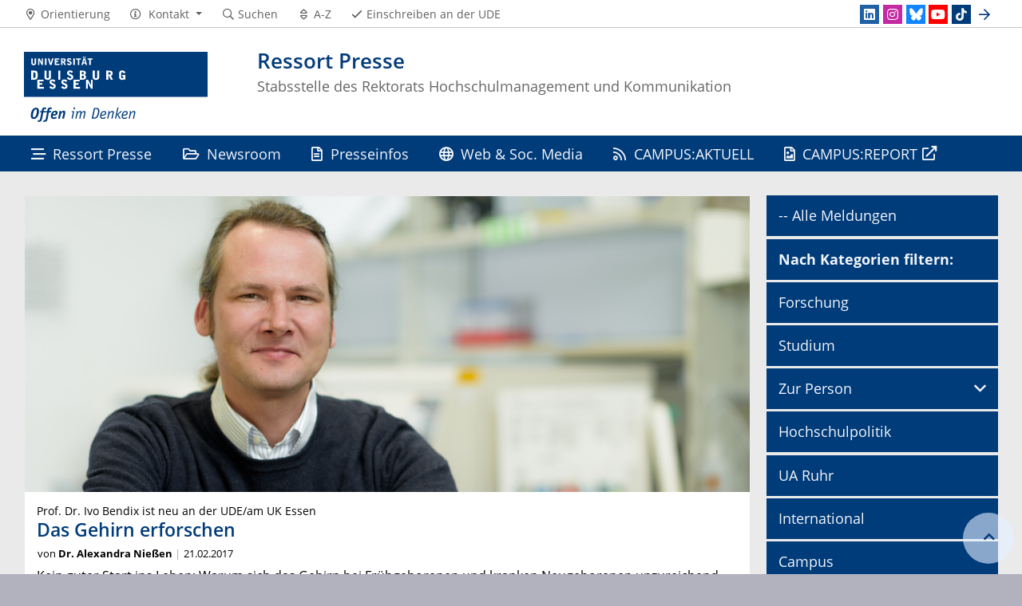

--- FILE ---
content_type: text/html; charset=UTF-8
request_url: https://www.uni-due.de/2017-02-21-prof-ivo-bendix
body_size: 5914
content:

<!DOCTYPE html>
<html lang="de-1996">
    <head>
        <meta name="GENERATOR" content="IMPERIA 9.2.14" />

        <meta charset="utf-8">
        <title>Meldungen aus der UDE</title>
        <meta name="viewport" content="width=device-width, initial-scale=1, shrink-to-fit=no">
        <link rel="stylesheet" type="text/css" href="/portal/4/css/ude2017.min.css" media="all">
        <link rel="stylesheet" type="text/css" href="/portal/4/css/legacy.css" media="all">
        <script src="/portal/4/js/prejquery.js"></script>
        <link href="/portal/4/js/jquery/jquery-ui/jquery-ui-1.12.1.custom/jquery-ui.min.css" rel="stylesheet">
        <link rel="apple-touch-icon" sizes="57x57" href="/apple-icon-57x57.png">
        <link rel="apple-touch-icon" sizes="60x60" href="/apple-icon-60x60.png">
        <link rel="apple-touch-icon" sizes="72x72" href="/apple-icon-72x72.png">
        <link rel="apple-touch-icon" sizes="76x76" href="/apple-icon-76x76.png">
        <link rel="apple-touch-icon" sizes="114x114" href="/apple-icon-114x114.png">
        <link rel="apple-touch-icon" sizes="120x120" href="/apple-icon-120x120.png">
        <link rel="apple-touch-icon" sizes="144x144" href="/apple-icon-144x144.png">
        <link rel="apple-touch-icon" sizes="152x152" href="/apple-icon-152x152.png">
        <link rel="apple-touch-icon" sizes="180x180" href="/apple-icon-180x180.png">
        <link rel="icon" type="image/png" sizes="192x192"  href="/android-icon-192x192.png">
        <link rel="icon" type="image/png" sizes="32x32" href="/favicon-32x32.png">
        <link rel="icon" type="image/png" sizes="96x96" href="/favicon-96x96.png">
        <link rel="icon" type="image/png" sizes="16x16" href="/favicon-16x16.png">
        <link rel="manifest" href="/manifest.json">
        <meta name="msapplication-TileColor" content="#ffffff">
        <meta name="msapplication-TileImage" content="/ms-icon-144x144.png">
        <meta name="theme-color" content="#ffffff">        <script type="text/javascript" async src="/portal/4/library/MathJax/MathJax.js?config=TeX-AMS_CHTML"></script>
        <script type="text/x-mathjax-config">
            MathJax.Hub.Config({tex2jax:{inlineMath:[['$','$'], ['\\(','\\)']],processEscapes: true},jax:["input/TeX","output/SVG"]});
        </script>

        <meta name="robots" content="index,follow">
        <meta name="rubrik"   content="Portal (Uni-Startseite) ... [2007] ... Aktuell (/aktuell/)" />
        <meta name="X-Imperia-Live-Info" content="6f31e55b-40ae-2401-5560-5694e68b13a1/402/4331/398668/398671" />
    </head>
    <!-- code cleaned by DocumentCleaner.pm 7.7.2017 -->
<body>
        <header>
            <div class="container" id="siteHeader">
                <a href="https://www.uni-due.de/de/index.php" id="udeLogo" aria-label="Zur Homepage"><span>Universität Duisburg-Essen</span><img src="/portal/4/images/UDE-logo-claim.svg" width="1052" height="414" alt=""></a>
                <div id="orgaunitTitle">
                    <a href="/de/presse">
                        <h1>Ressort Presse</h1><h2>Stabsstelle des Rektorats Hochschulmanagement und Kommunikation</h2>
                    </a>
                </div>
            </div>
        </header>
        <div id="navigationMainContainer">
            <div class="container">
                <div id="headerLine">
                    <div class="container" id="headerLineContent">
                        <nav class="col col-auto" id="navigationHeader">
                            <ul class="nav">
                                                                <li><a href="/de/universitaet/orientierung.php"><i class="far fa-fw fa-map-marker-alt"></i><span class="icon-label">Orientierung</span></a></li>
                                        <li>
                                    <a href="#" class="dropdown-toggle" data-toggle="dropdown" aria-haspopup="true" aria-expanded="false" role="button">
                                        <i class="far fa-fw fa-info-circle"></i>
                                        <span class="icon-label">Kontakt</span>
                                    </a>
                                    <ul class="dropdown-menu">

                                        <li><a href="tel:%2b49%20203%20379%2d1800%20%28Telefonzentrale%29">+49 203 379-1800 (Telefonzentrale)</a></li>



                                        <li><a href="mailto:webredaktion@uni-due.de">webredaktion@uni-due.de</a></li>

                                        <li><a href="mailto:international@uni-due.de">international@uni-due.de</a></li>

                                        <li><a href="mailto:kreditorenbuchhaltung@uni-due.de">kreditorenbuchhaltung@uni-due.de</a></li>


                                    </ul>
                                </li>
                                <li><a href="https://www.uni-due.de/suche/"><i class="far fa-fw fa-search"></i><span class="icon-label">Suchen</span></a></li>
                                <li><a href="/de/a_z.php" title="Alphabetisches Stichwortverzeichnis"><i class="far fa-fw fa-sort"></i><span class="icon-label">A-Z</span></a></li>
                                                <li class="desktop_only"><a href="/studierendensekretariat/"><i class="far fa-fw fa-check"></i><span class="icon-label">Einschreiben an der UDE</span></a></li>
                            </ul><!--/.nav-->
                        </nav><!--/#navigationHeader-->
                        <nav class="col col-auto" id="navigationSocial">
                            <a href="#" class="social-toggler" data-toggle="dropdown" aria-haspopup="true" aria-expanded="false" role="button" id="socialDropDownButton"><i class="far fa-fw fa-share-square" aria-hidden="true"></i>
                            <span class="icon-label">Social Media</span>
                            </a>
                            <div class="dropdown-menu dropdown-menu-right" id="navigationSocialContent" aria-labelledby="socialDropDownButton">
                                <ul>
                                    <li><a href="https://de.linkedin.com/school/university-of-duisburg-essen/" class="social social-linkedin" title="university-of-duisburg-essen @ LinkedIn" aria-label="LinkedIn"><i class="fab fa-fw fa-linkedin" aria-hidden="true"></i></a></li>
                                    <li><a href="https://www.instagram.com/ude_uni_duisburg_essen" class="social social-instagram" title="ude_uni_duisburg_essen @ Instagram" aria-label="Instagram"><i class="fab fa-fw fa-instagram" aria-hidden="true"></i></a></li>
                                    <li><a href="https://bsky.app/profile/unidue.bsky.social" class="social social-bluesky" title="unidue.bsky.social @ Bluesky" aria-label="Bluesky"><i class="fas fa-fw fa-bluesky" aria-hidden="true"></i></a></li>
                                    <li><a href="https://www.youtube.com/udechannel" class="social social-youtube" title="udechannel @ YouTube" aria-label="Youtube"><i class="fab fa-fw fa-youtube" aria-hidden="true"></i></a></li>
                                    <li><a href="https://www.tiktok.com/@unidue" class="social social-tiktok" title="Folgen Sie uns bei TikTok" aria-label="TikTok"><i class="fab fa-fw fa-tiktok" aria-hidden="true"></i></a></li>
                                    <li><a href="#" class="social social-more" data-toggle="dropdown" aria-haspopup="true" aria-expanded="false"><i class="far fa-fw fa-arrow-right" aria-hidden="true"></i></a>
                                        <div class="dropdown-menu dropdown-menu-right">
                                            <ul>
                                                <li><a href="https://whatsapp.com/channel/0029Vadgs8EIHphRHg1FI22q" class="social social-whatsapp" title="UDE @ WhatsApp" aria-label="WhatsApp"><i class="fab fa-fw fa-whatsapp" aria-hidden="true"></i></a></li>
                                                <li><a href="https://www.facebook.com/uni.due" class="social social-facebook" title="uni.due @ Facebook" aria-label="Facebook"><i class="fab fa-fw fa-facebook-f" aria-hidden="true"></i></a></li>
                                                <li><a href="https://www.flickr.com/photos/unidue/albums" class="social social-flickr" title="unidue @ flickr" aria-label="Flickr"><i class="fab fa-fw fa-flickr" aria-hidden="true"></i></a></li>
                                                <li><a href="https://www.xing.com/companies/universit%C3%A4tduisburg-essen" class="social social-xing" title="universitatduisburg-essen @ Xing" aria-label="Xing"><i class="fab fa-fw fa-xing" aria-hidden="true"></i></a></li>
                                                <li><a href="/de/campusaktuell/" class="social social-newsletter" title="campusaktuell @ UDE" aria-label="Newsletter"><i class="fas fa-fw fa-envelope-open-text" aria-hidden="true"></i></a></li>
                                           </ul>
                                        </div>
                                    </li>
                                </ul>
                            </div>
                        </nav>

                    </div>
                </div>
                <nav class="navbar navbar-expand-lg navbar-dark" id="navigationMain">
                    <div class="row">
                        <button class="navbar-toggler" type="button" data-toggle="collapse" data-target="#navigationMainContent" aria-controls="navigationMainContent" aria-expanded="false" aria-label="Toggle navigation"><i class="far fa-bars"></i><span class="navbar-toggler-label">Navigation</span></button>
                        <div class="collapse navbar-collapse" id="navigationMainContent">
                            <ul>                                 <li><a href="/de/presse/" title="Ressort Presse"><i class="far fa-stream"></i> Ressort Presse</a></li>
                                <li><a href="/aktuell/newsroom.php" title="Newsroom"><i class="far fa-folder-open"></i> Newsroom</a></li>
                                <li><a href="/aktuell/presseinfos.php" title="Presseinformationen"><i class="far fa-file-alt"></i> Presseinfos</a></li>
                                <li><a href="/de/presse/webredaktion.php" title="Web & Social Media"><i class="far fa-globe"></i> Web & Soc. Media</a></li>
                                <li><a href="/aktuell/" title="CAMPUS:AKTUELL"><i class="far fa-rss"></i> CAMPUS:AKTUELL</a></li>
                                <li><a href="https://www.campusreport.online" title="CAMPUS:REPORT"><i class="far fa-file-image"></i> CAMPUS:REPORT</a></li>

                                <li id="navbarOverflowButton"><a href="javascript:void(false);"></a></li>
                            </ul>
                        </div>
                    </div>
                </nav>
            </div>
        </div>
        <main>
            <div id="content__standard__main">
            </div>
            <div id="middlecontainer">
                <div id="content__old" class="container-background bg-colored bg-gray">
                    <div class="container">
                        <div class="row">
                            <!-- Inhalts-Spalte -->
                            <div id="content__old__main" class="col-lg-9 col-md-9">
<!-- Leerer Container -->

<!--Einzelartikel-->
 <div class="card card-vertical">
  <figure class="card-img-top" style="position:relative;">
    <img src="/imperia/md/images/bilder/web_inhaltsbilder/2017/bendix_ivo_prof_2017a_1000x408.jpg" alt="Prof. Dr. Ivo Bendix" />
  </figure>
  <div class="card-body textpicBanner">
 <!-- Einzelartikel -->
 <h2 class="card-subtitle">Prof. Dr. Ivo Bendix ist neu an der UDE/am UK Essen</h2>
 <h2 class="card-title">Das Gehirn erforschen</h2>
<div class="card-text">
<ul class="content-categories" style="margin:-10px 5px 5px -23px;">
<li>von <b>Dr. Alexandra Nießen</b></li>
<li>21.02.2017</li>
</ul>
<p>Kein guter Start ins Leben: Warum sich das Gehirn bei Fr&uuml;hgeborenen und kranken Neugeborenen unzureichend entwickelt und was das f&uuml;r Folgen haben kann, erforscht Dr. Ivo Bendix (38). Er hat die Junior-Professur f&uuml;r Experimentelle perinatale Neurowissenschaften in der Kinderklinik I an der Medizinischen Fakult&auml;t der Universit&auml;t Duisburg-Essen (UDE) am Universit&auml;tsklinikum Essen (UK Essen) angenommen.<br />
<br />
Eine gest&ouml;rte Hirn-Entwicklung verursacht langfristige motorische und kognitive Defizite. Professor Bendix m&ouml;chte auf zellul&auml;rer und molekularer Ebene analysieren, wie sie entstehen. Hierzu wird er die Nerven- und sogenannten Gliazellen untersuchen, die die neuronalen Zellen im Gewebe st&uuml;tzen und versorgen. Neben sch&auml;digenden Einfl&uuml;ssen einer Sauerstoff&uuml;ber- oder -unterversorgung wird er zudem den Einfluss von Entz&uuml;ndungen auf die Hirnentwicklung erforschen. Therapeutische Ziele f&uuml;r k&uuml;nftige Behandlungen lassen sich so besser definieren.<br />
<br />
Ivo Bendix studierte von 2000 bis 2005 Biotechnologie in Berlin. Anschlie&szlig;end forschte er an Mechanismen der chronisch entz&uuml;ndlichen Nervenerkrankung Multiple Sklerose am Max-Delbr&uuml;ck-Zentrum f&uuml;r molekulare Medizin und an der Charit&eacute; Berlin, an der er 2009 auch promoviert wurde. Bevor er ans UK Essen berufen wurde, arbeitete er bereits mehrere Jahre intensiv an der Untersuchung fr&uuml;hkindlicher Entwicklungsst&ouml;rungen des Gehirns.<br />
<br />
Weitere Informationen:<br />
Jun.-Prof. Dr. rer. medic. Ivo Bendix, Klinik f&uuml;r Kinderheilkunde I, Neonatologie, Experimentelle perinatale Neurowissenschaften, Tel. 0201/723-83454, <a href="mailto:ivo.bendix@uk-essen.de">ivo.bendix@uk-essen.de</a></p>

                                         </div><!--card-text-->
<ul class="content-categories">
 <li class="card-category upper"><a href="/aktuell/themen.php?mode=category&amp;articles=Berufungen">Berufungen</a></li>
 <li class="card-category upper"><a href="/aktuell/themen.php?mode=category&amp;articles=Zur Person">Zur Person</a></li>
 <li class="card-category upper"><a href="/aktuell/themen.php?mode=category&amp;articles=Presseinfo">Presseinfo</a></li>
</ul>
                                        <a class="btn btn-more" href="javascript:history.back()">Zurück</a>
                                      </div><!--card-body-->
                                    </div><!--card-->
<!-- / Einzelartikel -->
                            </div>
                            <!-- rechte Spalte -->
                            <div id="content__old__sidebar" class="col-lg-3">
<!--[Flexmodul:_portal_ude_code]-->
                                <div class="navigationOldStyleLeftColumn">
                                <ul>
                                    <!-- Link nicht aufklappbar -->
                                      <li><a href="/aktuell/">-- Alle Meldungen</a>
                                      <!-- Link nicht aufklappbar Ende -->
                                        
                                  <!-- Link nicht aufklappbar -->
                                  <li><a href="#"><b>Nach Kategorien filtern:</b></a>
                                <!-- Link nicht aufklappbar Ende -->
                                      
                                      <!-- Link nicht aufklappbar -->
                                      <li><a href="/aktuell/themen.php?mode=category&articles=Forschung&c=1">Forschung</a>
                                      <!-- Link nicht aufklappbar Ende -->
                                     <!-- Link nicht aufklappbar -->
                                     <li><a href="/aktuell/themen.php?mode=category&articles=Studium&c=1">Studium</a>
                                    <!-- Link nicht aufklappbar Ende -->
                                     
                                    <!-- Link mit Menü Start -->
                                      <li><a href="#" data-toggle="dropdown" aria-haspopup="true" aria-expanded="false">Zur Person</a>
                                      <div class="navbarSubContainer dropdown-menu">
                                          <header><a href="/aktuell/zur_person.php" title="">Alle Personalmeldungen</a></header>
                                          <ul>
                                              <li><a href="https://www.uni-due.de/aktuell/themen.php?mode=category&articles=Berufungen&c=1" title="">Berufungen</a></li>
                                              <li><a href="https://www.uni-due.de/aktuell/themen.php?mode=category&articles=Lehrstuhlvertretungen&c=1" title="">Lehrstuhlvertretungen</a></li>
                                              <li><a href="https://www.uni-due.de/aktuell/themen.php?mode=category&articles=Gastprofessuren&c=1" title="">Gastprofessuren</a></li>
                                              <li><a href="https://www.uni-due.de/aktuell/themen.php?mode=category&articles=Seniorprofessuren&c=1" title="">Seniorprofessuren</a></li>
                                              <li><a href="https://www.uni-due.de/aktuell/themen.php?mode=category&articles=Ruf%20an%20eine%20andere%20Universit%C3%A4t%20angenommen&c=1" title="">Ruf an eine andere Universität angenommen</a></li>
                                              <li><a href="https://www.uni-due.de/aktuell/themen.php?mode=category&articles=Au%C3%9Ferplanm%C3%A4%C3%9Fige%20Professuren&c=1" title="">Außerplanmäßige Professuren</a></li>
                                              <li><a href="https://www.uni-due.de/aktuell/themen.php?mode=category&articles=Honorarprofessuren&c=1" title="">Honorarprofessuren</a></li>
                                              <li><a href="https://www.uni-due.de/aktuell/themen.php?mode=category&articles=Beurlaubungen&c=1" title="">Beurlaubungen</a></li>
                                              <li><a href="https://www.uni-due.de/aktuell/themen.php?mode=category&articles=Habilitationen&c=1" title="">Habilitationen</a></li>
                                              <li><a href="https://www.uni-due.de/aktuell/themen.php?mode=category&articles=Umhabilitationen&c=1" title="">Umhabilitationen</a></li>
                                              <li><a href="https://www.uni-due.de/aktuell/themen.php?mode=category&articles=Promotionen&c=1" title="">Promotionen</a></li>
                                              <li><a href="https://www.uni-due.de/aktuell/themen.php?mode=category&articles=Jubil%C3%A4um&c=1" title="">Jubilare</a></li>
                                              <li><a href="https://www.uni-due.de/aktuell/themen.php?mode=category&articles=Ausgeschieden&c=1" title="">Ausgeschieden</a></li>
                                              <li><a href="https://www.uni-due.de/aktuell/themen.php?mode=category&articles=Gestorben&c=1" title="">Gestorben</a></li>
                                           </ul>
                                      </div>
                                    <!-- Link mit Menü Ende -->
                                     <!-- Link nicht aufklappbar -->
                                     <li><a href="/aktuell/themen.php?mode=category&articles=Hochschulpolitik&c=1">Hochschulpolitik</a>
                                    <!-- Link nicht aufklappbar Ende -->
                                     <!-- Link nicht aufklappbar -->
                                     <li><a href="/aktuell/themen.php?mode=category&articles=UA%20Ruhr&c=2">UA Ruhr</a>
                                    <!-- Link nicht aufklappbar Ende -->
                                                               
                                      <!-- Link nicht aufklappbar -->
                                      <li><a href="/aktuell/themen.php?mode=category&articles=International&c=1">International</a>
                                      <!-- Link nicht aufklappbar Ende -->
                                       <!-- Link nicht aufklappbar -->
                                       <li><a href="/aktuell/themen.php?mode=category&articles=Campus&c=1">Campus</a>
                                    <!-- Link nicht aufklappbar Ende -->
                                    <!-- Link nicht aufklappbar -->
                                    <li><a href="https://www.uni-due.de/aktuell/themen.php?mode=category&articles=Transfer">Transfer</a>
                                    <!-- Link nicht aufklappbar Ende -->
                                    <!-- Link nicht aufklappbar -->
                                   
                                    <!-- Link nicht aufklappbar Ende -->
                                    <!-- Link nicht aufklappbar -->
                                    <li><a href="/aktuell/termine.php">Termine</a>
                                    <!-- Link nicht aufklappbar Ende -->
                                    <!-- Link nicht aufklappbar -->
                                    <li><a href="/aktuell/themen.php?mode=category&articles=Ausschreibungen&c=1">Ausschreibungen</a>
                                    <!-- Link nicht aufklappbar Ende -->
                                    <!-- Link nicht aufklappbar -->
                                    <li><a href="/aktuell/themen.php?mode=category&articles=Umfragen&c=1&c=1">Umfragen & Studien</a>
                                    <!-- Link nicht aufklappbar Ende -->
                                     <!-- Link nicht aufklappbar -->
                                     <li><a href="/aktuell/archiv.php">-- Archiv</a>
                                    <!-- Link nicht aufklappbar Ende -->
                                      
                                </ul>
                                </div>
</p>
<p>
                            
                            </div>
                        </div><!--row-->
                    </div><!--container-->
                </div>
            </div><!--middlecontainer-->
            <div id="content__sub__main">
            </div>
            <a href="#top" title="zum Seitenanfang" class="jumpto-top"><i class="fas fa-chevron-up"></i></a>
        </main>
        <footer>
            <div class="container-background bg-primary darkbackground bluefooter">
                <div class="container">
                    <div class="row">

                        <div class="col-sm mb-3 mb-lg-0">
                            <h2 class="card-title">Ressort Presse</h2>
                            <div class="csc-textpic-text">
                                <div>
<p><strong>Campus Duisburg</strong><br />
Forsthausweg 2,&nbsp;LG 116-123<br />
47057 Duisburg</p>

<p><strong>Campus Essen</strong><br />
Universit&auml;tsstra&szlig;e 2,&nbsp;T01 S04 B44<br />
45141 Essen</p>
</div>

                            </div>
                        </div><!--col-->

                        <div class="col-sm mb-3 mb-lg-0">
                            <h2 class="card-title">Kontakt</h2>
                            <div class="csc-textpic-text">
                                <p><strong><a href="https://www.uni-due.de/de/presse">Team</a></strong></p>

<p><strong>E-Mail</strong><br />
<a href="mailto:presse@uni-due.de">presse@uni-due.de</a><br />
<a href="mailto:webredaktion@uni-due.de">webredaktion@uni-due.de</a></p>

                            </div>
                        </div><!--col-->

                            <div class="w-100 d-none d-sm-block d-lg-none"></div>
                        <div class="col-sm mb-3 mb-lg-0">
                            <h2 class="card-title">Aktuell</h2>
                            <div class="csc-textpic-text">
                                <div>
<ul>
	<li><a href="https://www.uni-due.de/de/presse/pm.php">Presseinformationen</a></li>
	<li><a href="https://www.uni-due.de/de/presse/pi_fotos.php">Pressefotos</a> | <a href="http://www.flickr.com/photos/57915984@N04">Bildarchiv</a></li>
	<li><a href="https://www.uni-due.de/aktuell/">UDE aktuell</a></li>
	<li><a href="https://www.uni-due.de/de/veranstaltungen/">Veranstaltungskalender</a></li>
</ul>
</div>

                            </div>
                        </div><!--col-->

                        <div class="col-sm mb-3 mb-lg-0">
                            <h2 class="card-title">Downloads</h2>
                            <div class="csc-textpic-text">
                                <div>
<ul>
	<li><a href="https://www.uni-due.de/de/presse/veroeffentlichungen.php">Ver&ouml;ffentlichungen</a></li>
	<li><a href="https://www.uni-due.de/de/presse/hilfen.php">Hilfen &amp; Materialien</a></li>
	<li><a href="https://www.uni-due.de/de/universitaet/ueberblick.php">Daten &amp; Fakten</a></li>
	<li><a href="https://www.uni-due.de/de/universitaet/orientierung.php">Lagepl&auml;ne</a></li>
	<li><a href="https://www.uni-due.de/offen-im-denken/">Corporate Design</a></li>
</ul>
</div>

                            </div>
                        </div><!--col-->

                    </div><!--row-->
                </div><!--container-->
            </div>
            <div class="container-background bg-imprint darkbackground imprintline">
                <div class="container">
                    <div class="row">
                        <div class="col" id="footerLogo"><a href="https://www.uni-due.de/de/index.php"><img src="/portal/4/images/UDE-logo-claim-dark.svg" width="1052" height="414" alt=""></a></div>
                        <div class="col col-md-auto justify-content-end">
                            <nav id="navigationFooter" class="navbar">
                                <ul>
                                    <li><a href="/de/intranet/" title="Passwortgeschützter Bereich"><i class="far fa-fw fa-unlock-alt"></i>Intranet</a></li>
                                    <li><a href="/infoline/"><i class="far fa-fw fa-phone"></i>Infoline</a></li>
                                    <li><a href="/de/hilfe_im_notfall.php"><i class="far fa-fw fa-exclamation-triangle"></i>Hilfe im Notfall</a></li>
                                                    <li><a href="/de/impressum.shtml"><i class="far fa-comments"></i>Impressum</a></li>
                                    <li><a href="/de/datenschutz.php"><i class="far fa-user-shield"></i>Datenschutz</a></li>

                                </ul>
                            </nav>
                            <div id="footerCopyright" class="navbar">
                                <ul class="nav">
                                    <li>&copy;&nbsp;UDE</li>
                                    <li>Letzte Änderung:&nbsp;03.06.2025</li>
                                    <li><a href="mailto:webredaktion@uni-due.de">webredaktion@uni-due.de</a></li>
                                </ul>
                            </div>
                        </div>
                    </div>
                </div>
            </div>
        </footer>
        <script src="/portal/4/js/complete.js?20260120160408"></script>
    </body>
</html>
